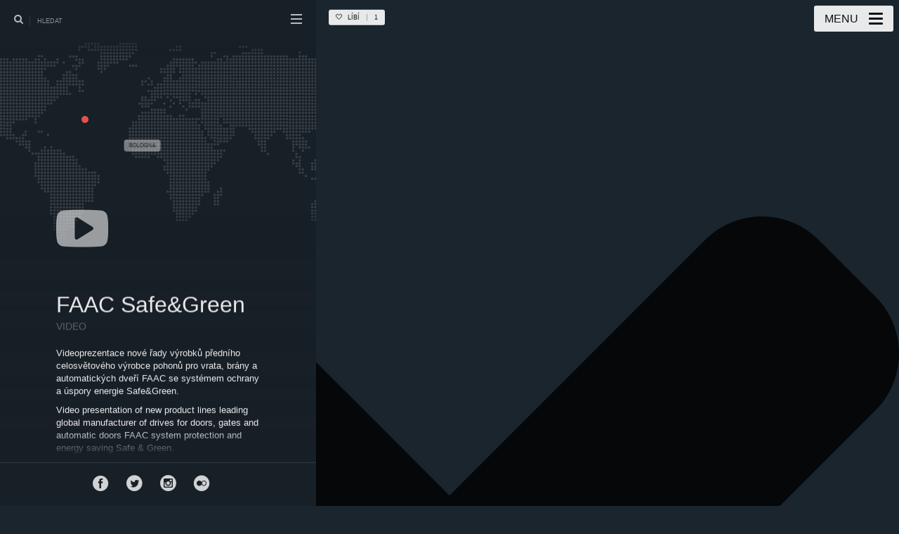

--- FILE ---
content_type: text/html; charset=UTF-8
request_url: https://www.twindesign.cz/faac-safe-and-green/
body_size: 12506
content:
<!DOCTYPE html>
<!--[if IE 7]>
<html class="ie ie7" lang="cs" id="html">
<![endif]-->
<!--[if IE 8]>
<html class="ie ie8" lang="cs" id="html">
<![endif]-->
<!--[if !(IE 7) | !(IE 8) ]><!-->
<html lang="cs" id="html">
<!--<![endif]-->
<head>
  <meta charset="UTF-8">
  <meta name="viewport" content="width=device-width,initial-scale=1">
  <meta http-equiv="X-UA-Compatible" content="IE=edge">
  <title>Twin Design Studio | Twin Design Studio ❤️ FAAC Safe&amp;Green</title>
  <link rel="profile" href="http://gmpg.org/xfn/11">
  <link rel="pingback" href="https://www.twindesign.cz/xmlrpc.php">
    <meta name='robots' content='index, follow, max-image-preview:large, max-snippet:-1, max-video-preview:-1' />

	<!-- This site is optimized with the Yoast SEO plugin v26.7 - https://yoast.com/wordpress/plugins/seo/ -->
	<title>Twin Design Studio ❤️ FAAC Safe&amp;Green</title>
	<link rel="canonical" href="https://www.twindesign.cz/faac-safe-and-green/" />
	<meta property="og:locale" content="cs_CZ" />
	<meta property="og:type" content="article" />
	<meta property="og:title" content="Twin Design Studio ❤️ FAAC Safe&amp;Green" />
	<meta property="og:description" content="Videoprezentace nové řady výrobků předního celosvětového výrobce pohonů pro vrata, brány a automatických dveří FAAC se systémem ochrany a úspory energie Safe&amp;Green. Video presentation of new product lines leading global manufacturer of drives for doors, gates and automatic doors FAAC system protection and energy saving Safe &amp; Green." />
	<meta property="og:url" content="https://www.twindesign.cz/faac-safe-and-green/" />
	<meta property="og:site_name" content="Twin Design Studio" />
	<meta property="article:publisher" content="https://www.facebook.com/twindesignstudio" />
	<meta property="article:published_time" content="2015-06-20T19:54:10+00:00" />
	<meta property="article:modified_time" content="2020-09-04T08:58:30+00:00" />
	<meta property="og:image" content="https://www.twindesign.cz/wp-content/uploads/2015/05/video_faac-safe_01_1900x1200px.jpg" />
	<meta property="og:image:width" content="1900" />
	<meta property="og:image:height" content="1200" />
	<meta property="og:image:type" content="image/jpeg" />
	<meta name="author" content="tadeasn" />
	<meta name="twitter:card" content="summary_large_image" />
	<meta name="twitter:creator" content="@twindesign1999" />
	<meta name="twitter:site" content="@twindesign1999" />
	<meta name="twitter:label1" content="Napsal(a)" />
	<meta name="twitter:data1" content="tadeasn" />
	<script type="application/ld+json" class="yoast-schema-graph">{"@context":"https://schema.org","@graph":[{"@type":"Article","@id":"https://www.twindesign.cz/faac-safe-and-green/#article","isPartOf":{"@id":"https://www.twindesign.cz/faac-safe-and-green/"},"author":{"name":"tadeasn","@id":"https://www.twindesign.cz/#/schema/person/fce6521db2e1ee5cc85c3b03bafbbb79"},"headline":"FAAC Safe&#038;Green","datePublished":"2015-06-20T19:54:10+00:00","dateModified":"2020-09-04T08:58:30+00:00","mainEntityOfPage":{"@id":"https://www.twindesign.cz/faac-safe-and-green/"},"wordCount":62,"publisher":{"@id":"https://www.twindesign.cz/#organization"},"image":{"@id":"https://www.twindesign.cz/faac-safe-and-green/#primaryimage"},"thumbnailUrl":"https://www.twindesign.cz/wp-content/uploads/2015/05/video_faac-safe_01_1900x1200px.jpg","keywords":["faac","green","movie","safe","twindesign","twinfilm","video"],"articleSection":["Video"],"inLanguage":"cs"},{"@type":"WebPage","@id":"https://www.twindesign.cz/faac-safe-and-green/","url":"https://www.twindesign.cz/faac-safe-and-green/","name":"Twin Design Studio ❤️ FAAC Safe&Green","isPartOf":{"@id":"https://www.twindesign.cz/#website"},"primaryImageOfPage":{"@id":"https://www.twindesign.cz/faac-safe-and-green/#primaryimage"},"image":{"@id":"https://www.twindesign.cz/faac-safe-and-green/#primaryimage"},"thumbnailUrl":"https://www.twindesign.cz/wp-content/uploads/2015/05/video_faac-safe_01_1900x1200px.jpg","datePublished":"2015-06-20T19:54:10+00:00","dateModified":"2020-09-04T08:58:30+00:00","breadcrumb":{"@id":"https://www.twindesign.cz/faac-safe-and-green/#breadcrumb"},"inLanguage":"cs","potentialAction":[{"@type":"ReadAction","target":["https://www.twindesign.cz/faac-safe-and-green/"]}]},{"@type":"ImageObject","inLanguage":"cs","@id":"https://www.twindesign.cz/faac-safe-and-green/#primaryimage","url":"https://www.twindesign.cz/wp-content/uploads/2015/05/video_faac-safe_01_1900x1200px.jpg","contentUrl":"https://www.twindesign.cz/wp-content/uploads/2015/05/video_faac-safe_01_1900x1200px.jpg","width":1900,"height":1200},{"@type":"BreadcrumbList","@id":"https://www.twindesign.cz/faac-safe-and-green/#breadcrumb","itemListElement":[{"@type":"ListItem","position":1,"name":"Domů","item":"https://www.twindesign.cz/"},{"@type":"ListItem","position":2,"name":"FAAC Safe&#038;Green"}]},{"@type":"WebSite","@id":"https://www.twindesign.cz/#website","url":"https://www.twindesign.cz/","name":"Twin Design Studio","description":"we make your identity","publisher":{"@id":"https://www.twindesign.cz/#organization"},"potentialAction":[{"@type":"SearchAction","target":{"@type":"EntryPoint","urlTemplate":"https://www.twindesign.cz/?s={search_term_string}"},"query-input":{"@type":"PropertyValueSpecification","valueRequired":true,"valueName":"search_term_string"}}],"inLanguage":"cs"},{"@type":"Organization","@id":"https://www.twindesign.cz/#organization","name":"Twin Design Studio","url":"https://www.twindesign.cz/","logo":{"@type":"ImageObject","inLanguage":"cs","@id":"https://www.twindesign.cz/#/schema/logo/image/","url":"https://www.twindesign.cz/wp-content/uploads/2020/12/logo_twin-design-studio_512px.png","contentUrl":"https://www.twindesign.cz/wp-content/uploads/2020/12/logo_twin-design-studio_512px.png","width":512,"height":512,"caption":"Twin Design Studio"},"image":{"@id":"https://www.twindesign.cz/#/schema/logo/image/"},"sameAs":["https://www.facebook.com/twindesignstudio","https://x.com/twindesign1999","https://www.instagram.com/twindesignstudio/","https://www.youtube.com/user/twindesignstudio"]},{"@type":"Person","@id":"https://www.twindesign.cz/#/schema/person/fce6521db2e1ee5cc85c3b03bafbbb79","name":"tadeasn","image":{"@type":"ImageObject","inLanguage":"cs","@id":"https://www.twindesign.cz/#/schema/person/image/","url":"https://secure.gravatar.com/avatar/0c6ca3c586716727d141207fea25c141981ab3f4b317743fb63e2db339e37f54?s=96&d=mm&r=g","contentUrl":"https://secure.gravatar.com/avatar/0c6ca3c586716727d141207fea25c141981ab3f4b317743fb63e2db339e37f54?s=96&d=mm&r=g","caption":"tadeasn"}}]}</script>
	<!-- / Yoast SEO plugin. -->


<link rel="alternate" type="application/rss+xml" title="Twin Design Studio &raquo; RSS zdroj" href="https://www.twindesign.cz/feed/" />
<link rel="alternate" type="application/rss+xml" title="Twin Design Studio &raquo; RSS komentářů" href="https://www.twindesign.cz/comments/feed/" />
<link rel="alternate" title="oEmbed (JSON)" type="application/json+oembed" href="https://www.twindesign.cz/wp-json/oembed/1.0/embed?url=https%3A%2F%2Fwww.twindesign.cz%2Ffaac-safe-and-green%2F" />
<link rel="alternate" title="oEmbed (XML)" type="text/xml+oembed" href="https://www.twindesign.cz/wp-json/oembed/1.0/embed?url=https%3A%2F%2Fwww.twindesign.cz%2Ffaac-safe-and-green%2F&#038;format=xml" />
<style id='wp-img-auto-sizes-contain-inline-css' type='text/css'>
img:is([sizes=auto i],[sizes^="auto," i]){contain-intrinsic-size:3000px 1500px}
/*# sourceURL=wp-img-auto-sizes-contain-inline-css */
</style>
<style id='wp-emoji-styles-inline-css' type='text/css'>

	img.wp-smiley, img.emoji {
		display: inline !important;
		border: none !important;
		box-shadow: none !important;
		height: 1em !important;
		width: 1em !important;
		margin: 0 0.07em !important;
		vertical-align: -0.1em !important;
		background: none !important;
		padding: 0 !important;
	}
/*# sourceURL=wp-emoji-styles-inline-css */
</style>
<link rel='stylesheet' id='wp-block-library-css' href='https://www.twindesign.cz/wp-includes/css/dist/block-library/style.min.css' type='text/css' media='all' />
<style id='global-styles-inline-css' type='text/css'>
:root{--wp--preset--aspect-ratio--square: 1;--wp--preset--aspect-ratio--4-3: 4/3;--wp--preset--aspect-ratio--3-4: 3/4;--wp--preset--aspect-ratio--3-2: 3/2;--wp--preset--aspect-ratio--2-3: 2/3;--wp--preset--aspect-ratio--16-9: 16/9;--wp--preset--aspect-ratio--9-16: 9/16;--wp--preset--color--black: #000000;--wp--preset--color--cyan-bluish-gray: #abb8c3;--wp--preset--color--white: #ffffff;--wp--preset--color--pale-pink: #f78da7;--wp--preset--color--vivid-red: #cf2e2e;--wp--preset--color--luminous-vivid-orange: #ff6900;--wp--preset--color--luminous-vivid-amber: #fcb900;--wp--preset--color--light-green-cyan: #7bdcb5;--wp--preset--color--vivid-green-cyan: #00d084;--wp--preset--color--pale-cyan-blue: #8ed1fc;--wp--preset--color--vivid-cyan-blue: #0693e3;--wp--preset--color--vivid-purple: #9b51e0;--wp--preset--gradient--vivid-cyan-blue-to-vivid-purple: linear-gradient(135deg,rgb(6,147,227) 0%,rgb(155,81,224) 100%);--wp--preset--gradient--light-green-cyan-to-vivid-green-cyan: linear-gradient(135deg,rgb(122,220,180) 0%,rgb(0,208,130) 100%);--wp--preset--gradient--luminous-vivid-amber-to-luminous-vivid-orange: linear-gradient(135deg,rgb(252,185,0) 0%,rgb(255,105,0) 100%);--wp--preset--gradient--luminous-vivid-orange-to-vivid-red: linear-gradient(135deg,rgb(255,105,0) 0%,rgb(207,46,46) 100%);--wp--preset--gradient--very-light-gray-to-cyan-bluish-gray: linear-gradient(135deg,rgb(238,238,238) 0%,rgb(169,184,195) 100%);--wp--preset--gradient--cool-to-warm-spectrum: linear-gradient(135deg,rgb(74,234,220) 0%,rgb(151,120,209) 20%,rgb(207,42,186) 40%,rgb(238,44,130) 60%,rgb(251,105,98) 80%,rgb(254,248,76) 100%);--wp--preset--gradient--blush-light-purple: linear-gradient(135deg,rgb(255,206,236) 0%,rgb(152,150,240) 100%);--wp--preset--gradient--blush-bordeaux: linear-gradient(135deg,rgb(254,205,165) 0%,rgb(254,45,45) 50%,rgb(107,0,62) 100%);--wp--preset--gradient--luminous-dusk: linear-gradient(135deg,rgb(255,203,112) 0%,rgb(199,81,192) 50%,rgb(65,88,208) 100%);--wp--preset--gradient--pale-ocean: linear-gradient(135deg,rgb(255,245,203) 0%,rgb(182,227,212) 50%,rgb(51,167,181) 100%);--wp--preset--gradient--electric-grass: linear-gradient(135deg,rgb(202,248,128) 0%,rgb(113,206,126) 100%);--wp--preset--gradient--midnight: linear-gradient(135deg,rgb(2,3,129) 0%,rgb(40,116,252) 100%);--wp--preset--font-size--small: 13px;--wp--preset--font-size--medium: 20px;--wp--preset--font-size--large: 36px;--wp--preset--font-size--x-large: 42px;--wp--preset--spacing--20: 0.44rem;--wp--preset--spacing--30: 0.67rem;--wp--preset--spacing--40: 1rem;--wp--preset--spacing--50: 1.5rem;--wp--preset--spacing--60: 2.25rem;--wp--preset--spacing--70: 3.38rem;--wp--preset--spacing--80: 5.06rem;--wp--preset--shadow--natural: 6px 6px 9px rgba(0, 0, 0, 0.2);--wp--preset--shadow--deep: 12px 12px 50px rgba(0, 0, 0, 0.4);--wp--preset--shadow--sharp: 6px 6px 0px rgba(0, 0, 0, 0.2);--wp--preset--shadow--outlined: 6px 6px 0px -3px rgb(255, 255, 255), 6px 6px rgb(0, 0, 0);--wp--preset--shadow--crisp: 6px 6px 0px rgb(0, 0, 0);}:where(.is-layout-flex){gap: 0.5em;}:where(.is-layout-grid){gap: 0.5em;}body .is-layout-flex{display: flex;}.is-layout-flex{flex-wrap: wrap;align-items: center;}.is-layout-flex > :is(*, div){margin: 0;}body .is-layout-grid{display: grid;}.is-layout-grid > :is(*, div){margin: 0;}:where(.wp-block-columns.is-layout-flex){gap: 2em;}:where(.wp-block-columns.is-layout-grid){gap: 2em;}:where(.wp-block-post-template.is-layout-flex){gap: 1.25em;}:where(.wp-block-post-template.is-layout-grid){gap: 1.25em;}.has-black-color{color: var(--wp--preset--color--black) !important;}.has-cyan-bluish-gray-color{color: var(--wp--preset--color--cyan-bluish-gray) !important;}.has-white-color{color: var(--wp--preset--color--white) !important;}.has-pale-pink-color{color: var(--wp--preset--color--pale-pink) !important;}.has-vivid-red-color{color: var(--wp--preset--color--vivid-red) !important;}.has-luminous-vivid-orange-color{color: var(--wp--preset--color--luminous-vivid-orange) !important;}.has-luminous-vivid-amber-color{color: var(--wp--preset--color--luminous-vivid-amber) !important;}.has-light-green-cyan-color{color: var(--wp--preset--color--light-green-cyan) !important;}.has-vivid-green-cyan-color{color: var(--wp--preset--color--vivid-green-cyan) !important;}.has-pale-cyan-blue-color{color: var(--wp--preset--color--pale-cyan-blue) !important;}.has-vivid-cyan-blue-color{color: var(--wp--preset--color--vivid-cyan-blue) !important;}.has-vivid-purple-color{color: var(--wp--preset--color--vivid-purple) !important;}.has-black-background-color{background-color: var(--wp--preset--color--black) !important;}.has-cyan-bluish-gray-background-color{background-color: var(--wp--preset--color--cyan-bluish-gray) !important;}.has-white-background-color{background-color: var(--wp--preset--color--white) !important;}.has-pale-pink-background-color{background-color: var(--wp--preset--color--pale-pink) !important;}.has-vivid-red-background-color{background-color: var(--wp--preset--color--vivid-red) !important;}.has-luminous-vivid-orange-background-color{background-color: var(--wp--preset--color--luminous-vivid-orange) !important;}.has-luminous-vivid-amber-background-color{background-color: var(--wp--preset--color--luminous-vivid-amber) !important;}.has-light-green-cyan-background-color{background-color: var(--wp--preset--color--light-green-cyan) !important;}.has-vivid-green-cyan-background-color{background-color: var(--wp--preset--color--vivid-green-cyan) !important;}.has-pale-cyan-blue-background-color{background-color: var(--wp--preset--color--pale-cyan-blue) !important;}.has-vivid-cyan-blue-background-color{background-color: var(--wp--preset--color--vivid-cyan-blue) !important;}.has-vivid-purple-background-color{background-color: var(--wp--preset--color--vivid-purple) !important;}.has-black-border-color{border-color: var(--wp--preset--color--black) !important;}.has-cyan-bluish-gray-border-color{border-color: var(--wp--preset--color--cyan-bluish-gray) !important;}.has-white-border-color{border-color: var(--wp--preset--color--white) !important;}.has-pale-pink-border-color{border-color: var(--wp--preset--color--pale-pink) !important;}.has-vivid-red-border-color{border-color: var(--wp--preset--color--vivid-red) !important;}.has-luminous-vivid-orange-border-color{border-color: var(--wp--preset--color--luminous-vivid-orange) !important;}.has-luminous-vivid-amber-border-color{border-color: var(--wp--preset--color--luminous-vivid-amber) !important;}.has-light-green-cyan-border-color{border-color: var(--wp--preset--color--light-green-cyan) !important;}.has-vivid-green-cyan-border-color{border-color: var(--wp--preset--color--vivid-green-cyan) !important;}.has-pale-cyan-blue-border-color{border-color: var(--wp--preset--color--pale-cyan-blue) !important;}.has-vivid-cyan-blue-border-color{border-color: var(--wp--preset--color--vivid-cyan-blue) !important;}.has-vivid-purple-border-color{border-color: var(--wp--preset--color--vivid-purple) !important;}.has-vivid-cyan-blue-to-vivid-purple-gradient-background{background: var(--wp--preset--gradient--vivid-cyan-blue-to-vivid-purple) !important;}.has-light-green-cyan-to-vivid-green-cyan-gradient-background{background: var(--wp--preset--gradient--light-green-cyan-to-vivid-green-cyan) !important;}.has-luminous-vivid-amber-to-luminous-vivid-orange-gradient-background{background: var(--wp--preset--gradient--luminous-vivid-amber-to-luminous-vivid-orange) !important;}.has-luminous-vivid-orange-to-vivid-red-gradient-background{background: var(--wp--preset--gradient--luminous-vivid-orange-to-vivid-red) !important;}.has-very-light-gray-to-cyan-bluish-gray-gradient-background{background: var(--wp--preset--gradient--very-light-gray-to-cyan-bluish-gray) !important;}.has-cool-to-warm-spectrum-gradient-background{background: var(--wp--preset--gradient--cool-to-warm-spectrum) !important;}.has-blush-light-purple-gradient-background{background: var(--wp--preset--gradient--blush-light-purple) !important;}.has-blush-bordeaux-gradient-background{background: var(--wp--preset--gradient--blush-bordeaux) !important;}.has-luminous-dusk-gradient-background{background: var(--wp--preset--gradient--luminous-dusk) !important;}.has-pale-ocean-gradient-background{background: var(--wp--preset--gradient--pale-ocean) !important;}.has-electric-grass-gradient-background{background: var(--wp--preset--gradient--electric-grass) !important;}.has-midnight-gradient-background{background: var(--wp--preset--gradient--midnight) !important;}.has-small-font-size{font-size: var(--wp--preset--font-size--small) !important;}.has-medium-font-size{font-size: var(--wp--preset--font-size--medium) !important;}.has-large-font-size{font-size: var(--wp--preset--font-size--large) !important;}.has-x-large-font-size{font-size: var(--wp--preset--font-size--x-large) !important;}
/*# sourceURL=global-styles-inline-css */
</style>

<style id='classic-theme-styles-inline-css' type='text/css'>
/*! This file is auto-generated */
.wp-block-button__link{color:#fff;background-color:#32373c;border-radius:9999px;box-shadow:none;text-decoration:none;padding:calc(.667em + 2px) calc(1.333em + 2px);font-size:1.125em}.wp-block-file__button{background:#32373c;color:#fff;text-decoration:none}
/*# sourceURL=/wp-includes/css/classic-themes.min.css */
</style>
<link rel='stylesheet' id='cmplz-general-css' href='https://www.twindesign.cz/wp-content/plugins/complianz-gdpr/assets/css/cookieblocker.min.css' type='text/css' media='all' />
<link rel='stylesheet' id='osetin-google-font-css' href='https://www.twindesign.cz@import%20url(http://fonts.googleapis.com/css?family=Ubuntu&#038;subset=latin%2Clatin-ext%2Ccyrillic-ext%2Ccyrillic%29%3B' type='text/css' media='all' />
<link rel='stylesheet' id='osetin-style-css' href='https://www.twindesign.cz/wp-content/themes/moon-by-osetin/style.css' type='text/css' media='all' />
<link rel='stylesheet' id='osetin-editor-style-css' href='https://www.twindesign.cz/wp-content/themes/moon-by-osetin/editor-style.css' type='text/css' media='all' />
<link rel='stylesheet' id='osetin-main-less-css' href='https://www.twindesign.cz/wp-content/uploads/wp-less-cache/osetin-main-less.css?ver=1767525787' type='text/css' media='all' />
<link rel='stylesheet' id='arve-css' href='https://www.twindesign.cz/wp-content/plugins/advanced-responsive-video-embedder/build/main.css' type='text/css' media='all' />
<script type="text/javascript" src="https://www.twindesign.cz/wp-includes/js/jquery/jquery.min.js" id="jquery-core-js"></script>
<script type="text/javascript" src="https://www.twindesign.cz/wp-includes/js/jquery/jquery-migrate.min.js" id="jquery-migrate-js"></script>
<script type="text/javascript" src="https://www.twindesign.cz/wp-content/plugins/google-analyticator/external-tracking.min.js" id="ga-external-tracking-js"></script>
<link rel="https://api.w.org/" href="https://www.twindesign.cz/wp-json/" /><link rel="alternate" title="JSON" type="application/json" href="https://www.twindesign.cz/wp-json/wp/v2/posts/553" /><link rel="EditURI" type="application/rsd+xml" title="RSD" href="https://www.twindesign.cz/xmlrpc.php?rsd" />

<link rel='shortlink' href='https://www.twindesign.cz/?p=553' />
			<style>.cmplz-hidden {
					display: none !important;
				}</style><script type="text/javascript">var ajaxurl = "https://www.twindesign.cz/wp-admin/admin-ajax.php"</script><link rel="icon" href="https://www.twindesign.cz/wp-content/uploads/2020/12/cropped-logo_twin-design-studio_512px-32x32.png" sizes="32x32" />
<link rel="icon" href="https://www.twindesign.cz/wp-content/uploads/2020/12/cropped-logo_twin-design-studio_512px-192x192.png" sizes="192x192" />
<link rel="apple-touch-icon" href="https://www.twindesign.cz/wp-content/uploads/2020/12/cropped-logo_twin-design-studio_512px-180x180.png" />
<meta name="msapplication-TileImage" content="https://www.twindesign.cz/wp-content/uploads/2020/12/cropped-logo_twin-design-studio_512px-270x270.png" />
<!-- Google Analytics Tracking by Google Analyticator 6.5.7 -->
<script type="text/javascript">
    var analyticsFileTypes = [];
    var analyticsSnippet = 'disabled';
    var analyticsEventTracking = 'enabled';
</script>
<script data-service="google-analytics" data-category="statistics" type="text/plain">
	(function(i,s,o,g,r,a,m){i['GoogleAnalyticsObject']=r;i[r]=i[r]||function(){
	(i[r].q=i[r].q||[]).push(arguments)},i[r].l=1*new Date();a=s.createElement(o),
	m=s.getElementsByTagName(o)[0];a.async=1;a.src=g;m.parentNode.insertBefore(a,m)
	})(window,document,'script','//www.google-analytics.com/analytics.js','ga');
	ga('create', 'UA-13176087-1', 'auto');
 
	ga('send', 'pageview');
</script>
  <!--[if lt IE 9]>
  <script src="https://www.twindesign.cz/wp-content/themes/moon-by-osetin/js/html5shiv.min.js"></script>
  <script type="text/javascript" src="https://www.twindesign.cz/wp-content/themes/moon-by-osetin/js/respond.min.js"></script>
  <![endif]-->
  <meta name="google-site-verification" content="fE0DK6OqsJ6qkiMC09-HQRljMEbg1lzjKv6N9LNUWUM" />
</head>

<body data-cmplz=1 class="wp-singular post-template-default single single-post postid-553 single-format-video wp-theme-moon-by-osetin mobile-content-left-visible scheme-dark content-left-exists content-left-visible content-thumbs-hidden content-thumbs-removed content-middle-removed content-middle-hidden with-infinite-button site-loading-step1 show-loading-animation default-spinning-color default-loading-label-color content-location-left" data-animation-duration-type="images_loaded" data-animation-duration-time="2000"  style="background-color:#000000;background-image:url(https://www.twindesign.cz/wp-content/uploads/2015/05/video_faac-safe_01_1900x1200px.jpg);background-repeat:repeat;">
    <div class="all-wrapper">


<div class="mobile-full-content-fader"></div>
<div class="mobile-navigation-menu menu-activated-on-click activate-perfect-scrollbar">
  <div class="mobile-navigation-header">Menu</div>
  <div class="mobile_os_menu"><ul id="menu-twin-design-menu" class="menu"><li id="menu-item-1084" class="menu-item menu-item-type-post_type menu-item-object-page menu-item-home menu-item-1084"><a href="https://www.twindesign.cz/">HOME</a></li>
<li id="menu-item-1810" class="menu-item menu-item-type-post_type menu-item-object-page menu-item-1810"><a href="https://www.twindesign.cz/3d-vizualizace/">3D</a></li>
<li id="menu-item-1094" class="menu-item menu-item-type-post_type menu-item-object-page menu-item-has-children menu-item-1094"><a href="https://www.twindesign.cz/web/">Web</a>
<ul class="sub-menu">
	<li id="menu-item-1694" class="menu-item menu-item-type-post_type menu-item-object-page menu-item-1694"><a href="https://www.twindesign.cz/zabezpeceni-ssl/">SSL</a></li>
	<li id="menu-item-1685" class="menu-item menu-item-type-post_type menu-item-object-page menu-item-privacy-policy menu-item-1685"><a rel="privacy-policy" href="https://www.twindesign.cz/implementace-narizeni-gdpr/">GDPR</a></li>
	<li id="menu-item-1687" class="menu-item menu-item-type-post_type menu-item-object-page menu-item-1687"><a href="https://www.twindesign.cz/soubory-cookie/">Soubory cookie</a></li>
</ul>
</li>
<li id="menu-item-1141" class="menu-item menu-item-type-post_type menu-item-object-page menu-item-1141"><a href="https://www.twindesign.cz/graficky-navrh/">Grafika</a></li>
<li id="menu-item-1151" class="menu-item menu-item-type-post_type menu-item-object-page menu-item-1151"><a href="https://www.twindesign.cz/e-shop/">E-shop</a></li>
<li id="menu-item-1083" class="menu-item menu-item-type-post_type menu-item-object-page menu-item-1083"><a href="https://www.twindesign.cz/tisk/">TISK</a></li>
<li id="menu-item-1148" class="menu-item menu-item-type-post_type menu-item-object-page menu-item-1148"><a href="https://www.twindesign.cz/reklama/">REKLAMA</a></li>
<li id="menu-item-1156" class="menu-item menu-item-type-post_type menu-item-object-page menu-item-1156"><a href="https://www.twindesign.cz/fotografie/">FOTO</a></li>
<li id="menu-item-1940" class="menu-item menu-item-type-post_type menu-item-object-page menu-item-1940"><a href="https://www.twindesign.cz/video/">VIDEO</a></li>
<li id="menu-item-1085" class="menu-item menu-item-type-post_type menu-item-object-page menu-item-1085"><a href="https://www.twindesign.cz/kontakty/">KONTAKTY</a></li>
<li id="menu-item-2002" class="menu-item menu-item-type-post_type menu-item-object-page menu-item-privacy-policy menu-item-2002"><a rel="privacy-policy" href="https://www.twindesign.cz/implementace-narizeni-gdpr/">GDPR</a></li>
<li id="menu-item-2003" class="menu-item menu-item-type-post_type menu-item-object-page menu-item-2003"><a href="https://www.twindesign.cz/obchodni-podminky/">Obchodní podmínky</a></li>
<li id="menu-item-2004" class="menu-item menu-item-type-post_type menu-item-object-page menu-item-2004"><a href="https://www.twindesign.cz/soubory-cookie/">Soubory cookie</a></li>
<li id="menu-item-2005" class="menu-item menu-item-type-post_type menu-item-object-page menu-item-2005"><a href="https://www.twindesign.cz/zabezpeceni-ssl/">SSL</a></li>
</ul></div></div>

<div class="mobile-navigation-controls">
  <button class="mn-content-left">
    <i class="fa fa-bars"></i>
    <span>Text</span>
  </button>
  <button class="mn-content-middle">
    <i class="fa fa-file-text-o"></i>
    <span>Detail</span>
  </button>
  <button class="mn-content-right">
    <i class="fa fa-th"></i>
    <span>Image</span>
  </button>
  <button class="mn-menu mobile-navigation-menu-open-btn">
    <i class="os-icon os-icon-bars"></i>
  </button>
</div>

    <div class="full-screen-menu-open-btn desktop-navigation-menu">
      <div class="menu-activator-label">Menu</div>
      <div class="menu-activator-bars">
        <span></span>
        <span></span>
        <span></span>
      </div>
    </div>
    <div class="full-screen-menu activate-perfect-scrollbar desktop-navigation-menu scheme-override scheme-light menu-activated-on-hover " >
      <div class="full-screen-menu-close-btn"><i class="os-icon os-icon-times"></i></div>
      <div class="os_menu"><ul id="menu-twin-design-menu-1" class="menu"><li class="menu-item menu-item-type-post_type menu-item-object-page menu-item-home menu-item-1084"><a href="https://www.twindesign.cz/">HOME</a></li>
<li class="menu-item menu-item-type-post_type menu-item-object-page menu-item-1810"><a href="https://www.twindesign.cz/3d-vizualizace/">3D</a></li>
<li class="menu-item menu-item-type-post_type menu-item-object-page menu-item-has-children menu-item-1094"><a href="https://www.twindesign.cz/web/">Web</a>
<ul class="sub-menu">
	<li class="menu-item menu-item-type-post_type menu-item-object-page menu-item-1694"><a href="https://www.twindesign.cz/zabezpeceni-ssl/">SSL</a></li>
	<li class="menu-item menu-item-type-post_type menu-item-object-page menu-item-privacy-policy menu-item-1685"><a rel="privacy-policy" href="https://www.twindesign.cz/implementace-narizeni-gdpr/">GDPR</a></li>
	<li class="menu-item menu-item-type-post_type menu-item-object-page menu-item-1687"><a href="https://www.twindesign.cz/soubory-cookie/">Soubory cookie</a></li>
</ul>
</li>
<li class="menu-item menu-item-type-post_type menu-item-object-page menu-item-1141"><a href="https://www.twindesign.cz/graficky-navrh/">Grafika</a></li>
<li class="menu-item menu-item-type-post_type menu-item-object-page menu-item-1151"><a href="https://www.twindesign.cz/e-shop/">E-shop</a></li>
<li class="menu-item menu-item-type-post_type menu-item-object-page menu-item-1083"><a href="https://www.twindesign.cz/tisk/">TISK</a></li>
<li class="menu-item menu-item-type-post_type menu-item-object-page menu-item-1148"><a href="https://www.twindesign.cz/reklama/">REKLAMA</a></li>
<li class="menu-item menu-item-type-post_type menu-item-object-page menu-item-1156"><a href="https://www.twindesign.cz/fotografie/">FOTO</a></li>
<li class="menu-item menu-item-type-post_type menu-item-object-page menu-item-1940"><a href="https://www.twindesign.cz/video/">VIDEO</a></li>
<li class="menu-item menu-item-type-post_type menu-item-object-page menu-item-1085"><a href="https://www.twindesign.cz/kontakty/">KONTAKTY</a></li>
<li class="menu-item menu-item-type-post_type menu-item-object-page menu-item-privacy-policy menu-item-2002"><a rel="privacy-policy" href="https://www.twindesign.cz/implementace-narizeni-gdpr/">GDPR</a></li>
<li class="menu-item menu-item-type-post_type menu-item-object-page menu-item-2003"><a href="https://www.twindesign.cz/obchodni-podminky/">Obchodní podmínky</a></li>
<li class="menu-item menu-item-type-post_type menu-item-object-page menu-item-2004"><a href="https://www.twindesign.cz/soubory-cookie/">Soubory cookie</a></li>
<li class="menu-item menu-item-type-post_type menu-item-object-page menu-item-2005"><a href="https://www.twindesign.cz/zabezpeceni-ssl/">SSL</a></li>
</ul></div>    </div>
    <div class="loading-animation-w" style="">
    <div class="loading-animation">
      <div style="">
        <div style="">
          <div style="">
            <div style="">
              <div style=""></div>
            </div>
          </div>
        </div>
      </div>
    </div>
    <div class="loading-animation-label" style="">Nahrávání / Loading...</div>
  </div>
  <div class="all-content-wrapper">  
  

        
  <div class="content-left no-outer-padding with-social-icons scheme-override scheme-dark align-bottom content-has-map map-offset-center " style="background-color: #000000;">
  
        <a href="#" class="content-left-hide-icon scheme-override scheme-dark "><span></span><span></span><span></span></a>
        <div class="content-left-search-w">
      <div class="content-left-search-icon"><i class="os-icon os-icon-search"></i></div>
      <form role="search" method="get" class="search-form" action="https://www.twindesign.cz/">
				<label>
					<span class="screen-reader-text">Vyhledávání</span>
					<input type="search" class="search-field" placeholder="Hledat &hellip;" value="" name="s" />
				</label>
				<input type="submit" class="search-submit" value="Hledat" />
			</form>      <div class="content-left-search-close-btn"><i class="os-icon os-icon-times"></i></div>
    </div>
    <a href="#" class="content-left-search-btn">
      <i class="os-icon os-icon-search"></i>
      <span>hledat</span>
    </a>
  
          
      <div class="content-left-sliding-shadow content-left-sliding-shadow-top" style="background-image: -webkit-linear-gradient(#000000,#000000 50%,rgba(0,0,0,0)); background-image: linear-gradient(#000000,#000000 50%,rgba(0,0,0,0)); background-repeat: no-repeat;"></div>
      <div class="content-left-sliding-shadow content-left-sliding-shadow-bottom" style="background-image: -webkit-linear-gradient(rgba(0,0,0,0),#000000 50%,#000000); background-image: linear-gradient(rgba(0,0,0,0),#000000 50%,#000000); background-repeat: no-repeat;"></div>
      <ul class="social-links" style="background-color: #000000;"><li><a href="http://www.facebook.com/twindesignstudio" target="_blank"><i class="os-icon os-icon-social-facebook"></i></a></li><li><a href="http://www.twitter.com/twindesign1999" target="_blank"><i class="os-icon os-icon-social-twitter"></i></a></li><li><a href="http://www.instagram.com/twindesignstudio" target="_blank"><i class="os-icon os-icon-social-instagram"></i></a></li><li><a href="https://www.flickr.com/people/twindesignstudio/" target="_blank"><i class="os-icon os-icon-social-flickr"></i></a></li><li><a href="https://plus.google.com/b/117053510185455309688/117053510185455309688/about/p/pub?gmbpt=true&pageId=117053510185455309688" target="_blank"><i class="os-icon os-icon-social-google-plus"></i></a></li></ul>            
                <div class="dotted-map-box">
      <img src="https://www.twindesign.cz/wp-content/themes/moon-by-osetin/assets/images/dotted-map-white-small.png" alt="">
          <div class="map-pin pin-background-light" style="left: 46%; top: 26%; "></div>
      <div class="map-label label-background-light"  style="left: 46%; top: 26%; ">Bologna</div>

      </div>            <div class="content-left-i activate-perfect-scrollbar">
              <div class="content-self" style="background: -moz-linear-gradient(top,rgba(0,0,0,0) 0%,rgba(0,0,0,0) 300px,rgba(0,0,0,1) 350px,#000000 100%);
background: -webkit-linear-gradient(top,rgba(0,0,0,0) 0%,rgba(0,0,0,0) 300px,rgba(0,0,0,1) 350px,#000000 100%);
background: -o-linear-gradient(top,rgba(0,0,0,0) 0%,rgba(0,0,0,0) 300px,rgba(0,0,0,1) 350px,#000000 100%);
background: -ms-linear-gradient(top,rgba(0,0,0,0) 0%,rgba(0,0,0,0) 300px,rgba(0,0,0,1) 350px,#000000 100%);
background: linear-gradient(to bottom,rgba(0,0,0,0) 0%,rgba(0,0,0,0) 300px,rgba(0,0,0,1) 350px,#000000 100%);">

          
                                                                                <div class="content-icon"><i class="os-icon os-icon-youtube-play"></i></div>
                                                            
                                          <div>
                  <h1 >
                                          FAAC Safe&#038;Green                                                            <span class="smaller-text" >VIDEO</span>
                                      </h1>
                </div>
                            <div class="desc" >
                <p>Videoprezentace nové řady výrobků předního celosvětového výrobce pohonů pro vrata, brány a automatických dveří FAAC se systémem ochrany a úspory energie Safe&amp;Green.</p>
<p><span class="hps">Video presentation of</span> <span class="hps">new product lines</span> <span class="hps">leading global</span> <span class="hps">manufacturer of drives for</span> <span class="hps">doors, gates</span> <span class="hps">and automatic doors</span> <span class="hps">FAAC</span> <span class="hps">system</span> <span class="hps">protection and</span> <span class="hps">energy saving</span> <span class="hps">Safe &amp;</span> <span class="hps">Green.</span></p>

                              </div>
                        
          
        </div>
          </div>
  </div>
        
    <div class="content-right no-padding transparent glued slideout-from-right">
      <div class="content-right-i activate-perfect-scrollbar">

        <div class="single-item-video"><iframe src="https://player.vimeo.com/video/91336095" width="100%" height="100%" frameborder="0" allow="autoplay; fullscreen" allowfullscreen></iframe></div>

      </div>
      <div class="post-controls pc-top pc-left details-btn-holder">

      <a href="#" class="hide-on-mobile content-left-show-btn"><i class="os-icon os-icon-bars"></i> <span>zobrazit základní informace o projektu</span></a>
  
    
    

  
    <a href="#" class=" osetin-vote-trigger osetin-vote-not-voted" data-has-voted-label="již se vám líbí" data-not-voted-label="líbí" data-post-id="553" data-vote-action="vote" data-votes-count="1">
    <span class="slide-button-i">
      <i class="os-icon os-icon-heart-o"></i>
      <span class="slide-button-label osetin-vote-action-label">
        líbí      </span>
      <span class="slide-button-sub-label osetin-vote-count ">
        1      </span>
    </span>
  </a>
</div>
<div class="content-right-fader"></div>          </div>




  

    </div>      <div class="display-type"></div>
  <div class="copyright-tooltip">Tento obrázek je chráněn autorským zákonem / This photo is copyright protected</div>  </div>  <script type="speculationrules">
{"prefetch":[{"source":"document","where":{"and":[{"href_matches":"/*"},{"not":{"href_matches":["/wp-*.php","/wp-admin/*","/wp-content/uploads/*","/wp-content/*","/wp-content/plugins/*","/wp-content/themes/moon-by-osetin/*","/*\\?(.+)"]}},{"not":{"selector_matches":"a[rel~=\"nofollow\"]"}},{"not":{"selector_matches":".no-prefetch, .no-prefetch a"}}]},"eagerness":"conservative"}]}
</script>

			<script type="text/plain" data-service="facebook" data-category="marketing">(function(d, s, id) {
			var js, fjs = d.getElementsByTagName(s)[0];
			js = d.createElement(s); js.id = id;
			js.src = 'https://connect.facebook.net/cs_CZ/sdk/xfbml.customerchat.js#xfbml=1&version=v6.0&autoLogAppEvents=1'
			fjs.parentNode.insertBefore(js, fjs);
			}(document, 'script', 'facebook-jssdk'));</script>
			<div class="fb-customerchat" attribution="wordpress" attribution_version="2.3" page_id="147556175394814"></div>

			
<!-- Consent Management powered by Complianz | GDPR/CCPA Cookie Consent https://wordpress.org/plugins/complianz-gdpr -->
<div id="cmplz-cookiebanner-container"><div class="cmplz-cookiebanner cmplz-hidden banner-1 banner-a optin cmplz-bottom-right cmplz-categories-type-view-preferences" aria-modal="true" data-nosnippet="true" role="dialog" aria-live="polite" aria-labelledby="cmplz-header-1-optin" aria-describedby="cmplz-message-1-optin">
	<div class="cmplz-header">
		<div class="cmplz-logo"></div>
		<div class="cmplz-title" id="cmplz-header-1-optin">Správa souhlasů</div>
		<div class="cmplz-close" tabindex="0" role="button" aria-label="Zavřít dialogové okno">
			<svg aria-hidden="true" focusable="false" data-prefix="fas" data-icon="times" class="svg-inline--fa fa-times fa-w-11" role="img" xmlns="http://www.w3.org/2000/svg" viewBox="0 0 352 512"><path fill="currentColor" d="M242.72 256l100.07-100.07c12.28-12.28 12.28-32.19 0-44.48l-22.24-22.24c-12.28-12.28-32.19-12.28-44.48 0L176 189.28 75.93 89.21c-12.28-12.28-32.19-12.28-44.48 0L9.21 111.45c-12.28 12.28-12.28 32.19 0 44.48L109.28 256 9.21 356.07c-12.28 12.28-12.28 32.19 0 44.48l22.24 22.24c12.28 12.28 32.2 12.28 44.48 0L176 322.72l100.07 100.07c12.28 12.28 32.2 12.28 44.48 0l22.24-22.24c12.28-12.28 12.28-32.19 0-44.48L242.72 256z"></path></svg>
		</div>
	</div>

	<div class="cmplz-divider cmplz-divider-header"></div>
	<div class="cmplz-body">
		<div class="cmplz-message" id="cmplz-message-1-optin"><p>Abychom poskytli co nejlepší služby, používáme na našem webu <strong>twindesign.cz</strong> k ukládání a/nebo přístupu k informacím o zařízení, technologie jako jsou soubory cookies. Souhlas s těmito technologiemi nám umožní zpracovávat údaje, jako je chování při procházení nebo jedinečná ID na tomto webu. Nesouhlas nebo odvolání souhlasu může nepříznivě ovlivnit určité vlastnosti a funkce.</p></div>
		<!-- categories start -->
		<div class="cmplz-categories">
			<details class="cmplz-category cmplz-functional" >
				<summary>
						<span class="cmplz-category-header">
							<span class="cmplz-category-title">Funkční</span>
							<span class='cmplz-always-active'>
								<span class="cmplz-banner-checkbox">
									<input type="checkbox"
										   id="cmplz-functional-optin"
										   data-category="cmplz_functional"
										   class="cmplz-consent-checkbox cmplz-functional"
										   size="40"
										   value="1"/>
									<label class="cmplz-label" for="cmplz-functional-optin"><span class="screen-reader-text">Funkční</span></label>
								</span>
								Vždy aktivní							</span>
							<span class="cmplz-icon cmplz-open">
								<svg xmlns="http://www.w3.org/2000/svg" viewBox="0 0 448 512"  height="18" ><path d="M224 416c-8.188 0-16.38-3.125-22.62-9.375l-192-192c-12.5-12.5-12.5-32.75 0-45.25s32.75-12.5 45.25 0L224 338.8l169.4-169.4c12.5-12.5 32.75-12.5 45.25 0s12.5 32.75 0 45.25l-192 192C240.4 412.9 232.2 416 224 416z"/></svg>
							</span>
						</span>
				</summary>
				<div class="cmplz-description">
					<span class="cmplz-description-functional">Technické uložení nebo přístup je nezbytně nutný pro legitimní účel umožnění použití konkrétní služby, kterou si odběratel nebo uživatel výslovně vyžádal, nebo pouze za účelem provedení přenosu sdělení prostřednictvím sítě elektronických komunikací.</span>
				</div>
			</details>

			<details class="cmplz-category cmplz-preferences" >
				<summary>
						<span class="cmplz-category-header">
							<span class="cmplz-category-title">Předvolby</span>
							<span class="cmplz-banner-checkbox">
								<input type="checkbox"
									   id="cmplz-preferences-optin"
									   data-category="cmplz_preferences"
									   class="cmplz-consent-checkbox cmplz-preferences"
									   size="40"
									   value="1"/>
								<label class="cmplz-label" for="cmplz-preferences-optin"><span class="screen-reader-text">Předvolby</span></label>
							</span>
							<span class="cmplz-icon cmplz-open">
								<svg xmlns="http://www.w3.org/2000/svg" viewBox="0 0 448 512"  height="18" ><path d="M224 416c-8.188 0-16.38-3.125-22.62-9.375l-192-192c-12.5-12.5-12.5-32.75 0-45.25s32.75-12.5 45.25 0L224 338.8l169.4-169.4c12.5-12.5 32.75-12.5 45.25 0s12.5 32.75 0 45.25l-192 192C240.4 412.9 232.2 416 224 416z"/></svg>
							</span>
						</span>
				</summary>
				<div class="cmplz-description">
					<span class="cmplz-description-preferences">Technické uložení nebo přístup je nezbytný pro legitimní účel ukládání preferencí, které nejsou požadovány odběratelem nebo uživatelem.</span>
				</div>
			</details>

			<details class="cmplz-category cmplz-statistics" >
				<summary>
						<span class="cmplz-category-header">
							<span class="cmplz-category-title">Statistiky</span>
							<span class="cmplz-banner-checkbox">
								<input type="checkbox"
									   id="cmplz-statistics-optin"
									   data-category="cmplz_statistics"
									   class="cmplz-consent-checkbox cmplz-statistics"
									   size="40"
									   value="1"/>
								<label class="cmplz-label" for="cmplz-statistics-optin"><span class="screen-reader-text">Statistiky</span></label>
							</span>
							<span class="cmplz-icon cmplz-open">
								<svg xmlns="http://www.w3.org/2000/svg" viewBox="0 0 448 512"  height="18" ><path d="M224 416c-8.188 0-16.38-3.125-22.62-9.375l-192-192c-12.5-12.5-12.5-32.75 0-45.25s32.75-12.5 45.25 0L224 338.8l169.4-169.4c12.5-12.5 32.75-12.5 45.25 0s12.5 32.75 0 45.25l-192 192C240.4 412.9 232.2 416 224 416z"/></svg>
							</span>
						</span>
				</summary>
				<div class="cmplz-description">
					<span class="cmplz-description-statistics">Technické uložení nebo přístup, který se používá výhradně pro statistické účely.</span>
					<span class="cmplz-description-statistics-anonymous">Technické uložení nebo přístup, který se používá výhradně pro anonymní statistické účely. Bez předvolání, dobrovolného plnění ze strany vašeho Poskytovatele internetových služeb nebo dalších záznamů od třetí strany nelze informace, uložené nebo získané pouze pro tento účel, obvykle použít k vaší identifikaci.</span>
				</div>
			</details>
			<details class="cmplz-category cmplz-marketing" >
				<summary>
						<span class="cmplz-category-header">
							<span class="cmplz-category-title">Marketing</span>
							<span class="cmplz-banner-checkbox">
								<input type="checkbox"
									   id="cmplz-marketing-optin"
									   data-category="cmplz_marketing"
									   class="cmplz-consent-checkbox cmplz-marketing"
									   size="40"
									   value="1"/>
								<label class="cmplz-label" for="cmplz-marketing-optin"><span class="screen-reader-text">Marketing</span></label>
							</span>
							<span class="cmplz-icon cmplz-open">
								<svg xmlns="http://www.w3.org/2000/svg" viewBox="0 0 448 512"  height="18" ><path d="M224 416c-8.188 0-16.38-3.125-22.62-9.375l-192-192c-12.5-12.5-12.5-32.75 0-45.25s32.75-12.5 45.25 0L224 338.8l169.4-169.4c12.5-12.5 32.75-12.5 45.25 0s12.5 32.75 0 45.25l-192 192C240.4 412.9 232.2 416 224 416z"/></svg>
							</span>
						</span>
				</summary>
				<div class="cmplz-description">
					<span class="cmplz-description-marketing">Technické uložení nebo přístup je nutný k vytvoření uživatelských profilů za účelem zasílání reklamy nebo sledování uživatele na webových stránkách nebo několika webových stránkách pro podobné marketingové účely.</span>
				</div>
			</details>
		</div><!-- categories end -->
			</div>

	<div class="cmplz-links cmplz-information">
		<ul>
			<li><a class="cmplz-link cmplz-manage-options cookie-statement" href="#" data-relative_url="#cmplz-manage-consent-container">Spravovat možnosti</a></li>
			<li><a class="cmplz-link cmplz-manage-third-parties cookie-statement" href="#" data-relative_url="#cmplz-cookies-overview">Spravovat služby</a></li>
			<li><a class="cmplz-link cmplz-manage-vendors tcf cookie-statement" href="#" data-relative_url="#cmplz-tcf-wrapper">Správa {vendor_count} prodejců</a></li>
			<li><a class="cmplz-link cmplz-external cmplz-read-more-purposes tcf" target="_blank" rel="noopener noreferrer nofollow" href="https://cookiedatabase.org/tcf/purposes/" aria-label="Read more about TCF purposes on Cookie Database">Přečtěte si více o těchto účelech</a></li>
		</ul>
			</div>

	<div class="cmplz-divider cmplz-footer"></div>

	<div class="cmplz-buttons">
		<button class="cmplz-btn cmplz-accept">Příjmout</button>
		<button class="cmplz-btn cmplz-deny">Odmítnout</button>
		<button class="cmplz-btn cmplz-view-preferences">Zobrazit předvolby</button>
		<button class="cmplz-btn cmplz-save-preferences">Uložit předvolby</button>
		<a class="cmplz-btn cmplz-manage-options tcf cookie-statement" href="#" data-relative_url="#cmplz-manage-consent-container">Zobrazit předvolby</a>
			</div>

	
	<div class="cmplz-documents cmplz-links">
		<ul>
			<li><a class="cmplz-link cookie-statement" href="#" data-relative_url="">{title}</a></li>
			<li><a class="cmplz-link privacy-statement" href="#" data-relative_url="">{title}</a></li>
			<li><a class="cmplz-link impressum" href="#" data-relative_url="">{title}</a></li>
		</ul>
			</div>
</div>
</div>
					<div id="cmplz-manage-consent" data-nosnippet="true"><button class="cmplz-btn cmplz-hidden cmplz-manage-consent manage-consent-1">Spravovat souhlas</button>

</div><script type="text/javascript" src="https://www.twindesign.cz/wp-content/themes/moon-by-osetin/assets/js/vendor/underscore.js" id="osetin-underscore-js"></script>
<script type="text/javascript" src="https://www.twindesign.cz/wp-content/themes/moon-by-osetin/assets/js/vendor/waitforimages.min.js" id="osetin-wait-for-images-js"></script>
<script type="text/javascript" src="https://www.twindesign.cz/wp-content/themes/moon-by-osetin/assets/js/vendor/isotope.pkgd.min.js" id="osetin-plugin-isotope-js"></script>
<script type="text/javascript" src="https://www.twindesign.cz/wp-content/themes/moon-by-osetin/assets/js/vendor/packery-mode.pkgd.min.js" id="osetin-plugin-packery-js"></script>
<script type="text/javascript" src="https://www.twindesign.cz/wp-content/themes/moon-by-osetin/assets/js/vendor/masonry-horizontal.js" id="osetin-plugin-masonry-horizontal-js"></script>
<script type="text/javascript" src="https://www.twindesign.cz/wp-content/themes/moon-by-osetin/assets/js/vendor/jquery.mousewheel.js" id="osetin-jquery-mousewheel-js"></script>
<script type="text/javascript" src="https://www.twindesign.cz/wp-content/themes/moon-by-osetin/assets/js/vendor/perfect-scrollbar.js" id="osetin-perfect-scrollbar-js"></script>
<script type="text/javascript" src="https://www.twindesign.cz/wp-content/themes/moon-by-osetin/assets/js/osetin-image-protection.js" id="osetin-protect-images-js"></script>
<script type="text/javascript" src="https://www.twindesign.cz/wp-content/themes/moon-by-osetin/assets/js/osetin-feature-vote.js" id="osetin-feature-vote-js"></script>
<script type="text/javascript" src="https://www.twindesign.cz/wp-content/themes/moon-by-osetin/assets/js/osetin-feature-infinite-scroll.js" id="osetin-feature-infinite-scroll-js"></script>
<script type="text/javascript" src="https://www.twindesign.cz/wp-content/themes/moon-by-osetin/assets/js/osetin-general.js" id="osetin-general-js"></script>
<script type="text/javascript" src="https://www.twindesign.cz/wp-content/themes/moon-by-osetin/assets/js/functions.js" id="osetin-functions-js"></script>
<script type="text/javascript" src="https://www.twindesign.cz/wp-content/plugins/bj-lazy-load/js/bj-lazy-load.min.js" id="BJLL-js"></script>
<script type="text/javascript" id="cmplz-cookiebanner-js-extra">
/* <![CDATA[ */
var complianz = {"prefix":"cmplz_","user_banner_id":"1","set_cookies":[],"block_ajax_content":"","banner_version":"15","version":"7.4.4.2","store_consent":"","do_not_track_enabled":"","consenttype":"optin","region":"eu","geoip":"","dismiss_timeout":"","disable_cookiebanner":"","soft_cookiewall":"","dismiss_on_scroll":"","cookie_expiry":"365","url":"https://www.twindesign.cz/wp-json/complianz/v1/","locale":"lang=cs&locale=cs_CZ","set_cookies_on_root":"","cookie_domain":"","current_policy_id":"34","cookie_path":"/","categories":{"statistics":"statistika","marketing":"marketing"},"tcf_active":"","placeholdertext":"Klepnut\u00edm p\u0159ijm\u011bte marketingov\u00e9 soubory cookie a povolte tento obsah","css_file":"https://www.twindesign.cz/wp-content/uploads/complianz/css/banner-{banner_id}-{type}.css?v=15","page_links":{"eu":{"cookie-statement":{"title":"Soubory cookie","url":"https://www.twindesign.cz/soubory-cookie/"},"privacy-statement":{"title":"GDPR","url":"https://www.twindesign.cz/implementace-narizeni-gdpr/"},"impressum":{"title":"Obchodn\u00ed podm\u00ednky","url":"https://www.twindesign.cz/obchodni-podminky/"}},"us":{"impressum":{"title":"Obchodn\u00ed podm\u00ednky","url":"https://www.twindesign.cz/obchodni-podminky/"}},"uk":{"impressum":{"title":"Obchodn\u00ed podm\u00ednky","url":"https://www.twindesign.cz/obchodni-podminky/"}},"ca":{"impressum":{"title":"Obchodn\u00ed podm\u00ednky","url":"https://www.twindesign.cz/obchodni-podminky/"}},"au":{"impressum":{"title":"Obchodn\u00ed podm\u00ednky","url":"https://www.twindesign.cz/obchodni-podminky/"}},"za":{"impressum":{"title":"Obchodn\u00ed podm\u00ednky","url":"https://www.twindesign.cz/obchodni-podminky/"}},"br":{"impressum":{"title":"Obchodn\u00ed podm\u00ednky","url":"https://www.twindesign.cz/obchodni-podminky/"}}},"tm_categories":"","forceEnableStats":"","preview":"","clean_cookies":"","aria_label":"Klepnut\u00edm p\u0159ijm\u011bte marketingov\u00e9 soubory cookie a povolte tento obsah"};
//# sourceURL=cmplz-cookiebanner-js-extra
/* ]]> */
</script>
<script defer type="text/javascript" src="https://www.twindesign.cz/wp-content/plugins/complianz-gdpr/cookiebanner/js/complianz.min.js" id="cmplz-cookiebanner-js"></script>
<script id="wp-emoji-settings" type="application/json">
{"baseUrl":"https://s.w.org/images/core/emoji/17.0.2/72x72/","ext":".png","svgUrl":"https://s.w.org/images/core/emoji/17.0.2/svg/","svgExt":".svg","source":{"concatemoji":"https://www.twindesign.cz/wp-includes/js/wp-emoji-release.min.js"}}
</script>
<script type="module">
/* <![CDATA[ */
/*! This file is auto-generated */
const a=JSON.parse(document.getElementById("wp-emoji-settings").textContent),o=(window._wpemojiSettings=a,"wpEmojiSettingsSupports"),s=["flag","emoji"];function i(e){try{var t={supportTests:e,timestamp:(new Date).valueOf()};sessionStorage.setItem(o,JSON.stringify(t))}catch(e){}}function c(e,t,n){e.clearRect(0,0,e.canvas.width,e.canvas.height),e.fillText(t,0,0);t=new Uint32Array(e.getImageData(0,0,e.canvas.width,e.canvas.height).data);e.clearRect(0,0,e.canvas.width,e.canvas.height),e.fillText(n,0,0);const a=new Uint32Array(e.getImageData(0,0,e.canvas.width,e.canvas.height).data);return t.every((e,t)=>e===a[t])}function p(e,t){e.clearRect(0,0,e.canvas.width,e.canvas.height),e.fillText(t,0,0);var n=e.getImageData(16,16,1,1);for(let e=0;e<n.data.length;e++)if(0!==n.data[e])return!1;return!0}function u(e,t,n,a){switch(t){case"flag":return n(e,"\ud83c\udff3\ufe0f\u200d\u26a7\ufe0f","\ud83c\udff3\ufe0f\u200b\u26a7\ufe0f")?!1:!n(e,"\ud83c\udde8\ud83c\uddf6","\ud83c\udde8\u200b\ud83c\uddf6")&&!n(e,"\ud83c\udff4\udb40\udc67\udb40\udc62\udb40\udc65\udb40\udc6e\udb40\udc67\udb40\udc7f","\ud83c\udff4\u200b\udb40\udc67\u200b\udb40\udc62\u200b\udb40\udc65\u200b\udb40\udc6e\u200b\udb40\udc67\u200b\udb40\udc7f");case"emoji":return!a(e,"\ud83e\u1fac8")}return!1}function f(e,t,n,a){let r;const o=(r="undefined"!=typeof WorkerGlobalScope&&self instanceof WorkerGlobalScope?new OffscreenCanvas(300,150):document.createElement("canvas")).getContext("2d",{willReadFrequently:!0}),s=(o.textBaseline="top",o.font="600 32px Arial",{});return e.forEach(e=>{s[e]=t(o,e,n,a)}),s}function r(e){var t=document.createElement("script");t.src=e,t.defer=!0,document.head.appendChild(t)}a.supports={everything:!0,everythingExceptFlag:!0},new Promise(t=>{let n=function(){try{var e=JSON.parse(sessionStorage.getItem(o));if("object"==typeof e&&"number"==typeof e.timestamp&&(new Date).valueOf()<e.timestamp+604800&&"object"==typeof e.supportTests)return e.supportTests}catch(e){}return null}();if(!n){if("undefined"!=typeof Worker&&"undefined"!=typeof OffscreenCanvas&&"undefined"!=typeof URL&&URL.createObjectURL&&"undefined"!=typeof Blob)try{var e="postMessage("+f.toString()+"("+[JSON.stringify(s),u.toString(),c.toString(),p.toString()].join(",")+"));",a=new Blob([e],{type:"text/javascript"});const r=new Worker(URL.createObjectURL(a),{name:"wpTestEmojiSupports"});return void(r.onmessage=e=>{i(n=e.data),r.terminate(),t(n)})}catch(e){}i(n=f(s,u,c,p))}t(n)}).then(e=>{for(const n in e)a.supports[n]=e[n],a.supports.everything=a.supports.everything&&a.supports[n],"flag"!==n&&(a.supports.everythingExceptFlag=a.supports.everythingExceptFlag&&a.supports[n]);var t;a.supports.everythingExceptFlag=a.supports.everythingExceptFlag&&!a.supports.flag,a.supports.everything||((t=a.source||{}).concatemoji?r(t.concatemoji):t.wpemoji&&t.twemoji&&(r(t.twemoji),r(t.wpemoji)))});
//# sourceURL=https://www.twindesign.cz/wp-includes/js/wp-emoji-loader.min.js
/* ]]> */
</script>
				<script type="text/plain" data-service="google-analytics" data-category="statistics" async data-category="statistics"
						data-cmplz-src="https://www.googletagmanager.com/gtag/js?id=UA-13176087-1"></script><!-- Statistics script Complianz GDPR/CCPA -->
						<script type="text/plain"							data-category="statistics">window['gtag_enable_tcf_support'] = false;
window.dataLayer = window.dataLayer || [];
function gtag(){dataLayer.push(arguments);}
gtag('js', new Date());
gtag('config', 'UA-13176087-1', {
	cookie_flags:'secure;samesite=none',
	'anonymize_ip': true
});
</script></body>
</html>